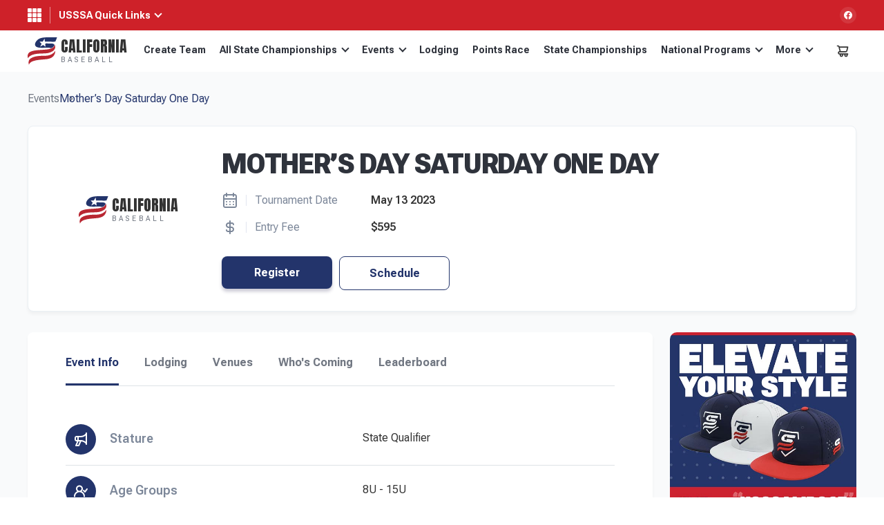

--- FILE ---
content_type: text/css
request_url: https://cabaseball.usssa.com/wp-content/themes/tournamentgear/includes/gamecenter/css/gamecenter.css?ver=1768245380
body_size: 15518
content:
.gamecenter-wrapper.section._big-pb {
    max-width: 100%;
    padding: 0;
    width: 100%;
}

.gamecenter-wrapper .gameceter-data.container._reverse {
    align-items: flex-start;
    display: flex;
    gap: 0;
    justify-content: space-between;
    max-width: 100%;
    padding: 0;
    width: 100%;
}

.gamecenter-wrapper .gameceter-data.container._reverse #sidebar-wrapper.division-filters {
    border: 1px solid #DCE0E8;
    border-radius: 12px;
    flex: 0 0 220px;
}

.gamecenter-wrapper .gameceter-data.container._reverse #sidebar-wrapper.division-filters #sidebar {
    background: none;
    border: none;
    border-radius: 0;
    box-shadow: none;
    display: block;
    min-width: 0;
    width: 100%;
}

.gamecenter-wrapper .gameceter-data.container._reverse #sidebar-wrapper.division-filters #sidebar.open {
    background-color: #fff;
}

.gamecenter-wrapper .gameceter-data.container._reverse #sidebar-wrapper.division-filters #sidebar .filter {
    display: block;
}

.gameceter-data .division-filters h2 {
    border-bottom: 1px solid #DCE0E8;
    font-size: 20px;
    font-weight: 700;
    line-height: 1.25;
    margin: 0;
    padding: 12px;
}

.gameceter-data .age-wrapper {
    border-bottom: 1px solid #DCE0E8;
    padding: 12px;
}

.gameceter-data .age-wrapper:last-child {
    border-bottom: none;
    padding-bottom: 20px;
}

.gameceter-data .age-wrapper .age-name {
    color: #566176;
    cursor: pointer;
    font-size: 16px;
    font-weight: 600;
    line-height: 1.25;
    padding-right: 20px;
    position: relative;
}

.gameceter-data .age-wrapper .age-name .arrow {
    border: solid black;
    border-width: 0 1px 1px 0;
    display: inline-block;
    padding: 3px;
    position: absolute;
    right: 2px;
    top: 3px;
    transform: rotate(45deg);
    -webkit-transform: rotate(45deg);
}

.gameceter-data .age-wrapper.age-wrapper--active .age-name .arrow {
    margin-top: 4px;
    transform: rotate(-135deg);
    -webkit-transform: rotate(-135deg);
}

.gameceter-data .age-wrapper ul.age-classess {
    display: none;
    margin: 0;
    padding-top: 8px;
}

.gameceter-data .age-wrapper.age-wrapper--active ul.age-classess {
    display: block;
}

.gameceter-data .age-wrapper ul.age-classess li.age-class-filter {
}

.gameceter-data .age-wrapper ul.age-classess li.age-class-filter:hover {
}

.gameceter-data ul.age-classess li.age-class-filter a {
    border-left: 2px solid #F5F7F9;
    display: block;
    font-size: 14px;
    font-weight: 600;
    line-height: 1.25;
    padding: 7px 12px;
}

.gameceter-data ul.age-classess li.age-class-filter.age-class-filter--active a, .gameceter-data ul.age-classess li.age-class-filter a:hover {
    border-color: #16284F;
}

.gameceter-data img.teamlogo {
    width: 45px;
}

@media (max-width: 1024px) {
    .gamecenter-wrapper .gameceter-data.container._reverse #sidebar-wrapper.division-filters {
        border: none;
        border-radius: 0;
    }
    .gamecenter-wrapper .gameceter-data.container._reverse #sidebar-wrapper.division-filters #sidebar .filter {
        display: block;
    }
    .gamecenter-wrapper .gameceter-data.container._reverse #sidebar-wrapper.division-filters #sidebar .filter h2 {
        border-bottom: 1px solid #E2E5F0;
        font-size: 24px;
        letter-spacing: -0.03em;
        line-height: 100%;
        margin: 0;
        padding: 20px;
        width: 100%;
    }
    .gameceter-data .age-wrapper {
        padding: 12px 20px;
    }
}

@media (max-width: 768px) {
    .gameceter-data {
        flex-direction: column;
    }
    .gameceter-data .division-filters {
        width: 100%;
    }
}

/**/

.section .container._reverse #sidebar-wrapper.division-filters + #content {
    flex: none;
    width: calc(100% - 245px);
}

.section .container._reverse #sidebar-wrapper.division-filters + #content .gamecenter-filter-data {
}

.gamecenter-division-wrapper {
}

.gamecenter-division-data {
}

.top-divison-filter {
}

.top-divison-filter ul {
    display: flex;
    gap: 5px;
    margin-bottom: 35px;
    overflow: auto;
}

.top-divison-filter ul li {
}

.top-divison-filter ul li .btn.tab-filters {
    background-color: #fff;
    border: 1px solid #CFD5E1;
    border-radius: 12px;
    color: #23346B;
    font-size: 12px;
    font-weight: 700;
    letter-spacing: 0.02em;
    line-height: 1.25;
    padding: 12px 14px;
    text-transform: uppercase;
}

.top-divison-filter ul li .btn.tab-filters:hover, .top-divison-filter ul li .btn.tab-filters.active {
    background-color: #23346B;
    border-color: #23346B;
    color: #fff;
}

@media (max-width: 1024px) {
    .section .container._reverse #sidebar-wrapper.division-filters + #content {
        width: 100%;
    }
    .section .container._reverse #sidebar-wrapper.division-filters + #content .headline-filter-block {
        margin-bottom: 15px;
    }
}

@media (max-width: 767px) {
    .top-divison-filter ul {
        flex-direction: row;
        justify-content: flex-start;
    }
}

/**/

.pools-standing {
}

.pools-standing .heading-data {
    font-size: 20px;
    font-weight: 700;
    line-height: 1.25;
    margin-bottom: 32px;
    padding-right: 270px;
}

.pools-standing .heading-data .heading-letter-name {
    display: none;
}

.pools-standing .standings-wrapper {
    margin-bottom: 30px;
    max-width: 100%;
    overflow: auto;
}

.pools-standing table.standings {
    margin: 0;
    min-width: 500px;
}

.pools-standing table.standings thead {
}

.pools-standing table.standings thead tr {
}

.pools-standing table.standings thead tr th {
    border-bottom: 1px solid var(--color-gray-light);
    color: #202328;
    font-size: 14px;
    line-height: 1.25;
    padding: 16px 8px;
    vertical-align: middle;
}

.pools-standing table.standings tbody {
}

.pools-standing table.standings tbody tr {
}

.pools-standing table.standings tbody tr td {
    font-size: 14px;
    font-weight: 400;
    line-height: 1.25;
    padding: 16px 8px;
}

.pools-standing table.standings .gamecenter-btn {
    border-radius: 12px;
    font-size: 14px;
    line-height: 1;
    padding: 12px 16px;
}

@media (max-width: 1200px) {
    .pools-standing .heading-data {
        padding: 0;
    }
}

@media (max-width: 1024px) {
    .pools-standing .standings-wrapper {
        display: none;
    }
}

/**/

.schedule-listing {
    border: 1px solid #DEE1E5;
    border-radius: 12px;
    margin-bottom: 16px;
    overflow: hidden;
}

.schedule-listing .venue-name {
    background-color: #23346B;
    color: #fff;
    display: flex;
    justify-content: space-between;
    padding: 12px;
}

.schedule-listing .venue-name span.venue-info {
    font-size: 15px;
    line-height: 1.25;
    overflow: hidden;
    text-overflow: ellipsis;
    text-transform: uppercase;
    white-space: nowrap;
    width: calc(100% - 200px);
}

.schedule-listing .venue-name span.date-time-info {
    display: block;
    font-size: 15px;
    line-height: 1.25;
}

.schedule-listing .versus-team {
    display: flex;
    justify-content: space-between;
    padding: 12px;
}

.schedule-listing .versus-team .verus {
    flex: 0 0 40px;
    font-size: 0;
    height: 40px;
    position: relative;
    width: 40px;
}

.schedule-listing .versus-team .verus::after {
    background-color: #fff;
    background-image: url(../../../images/icon-vs.svg);
    background-position: 50% 0;
    background-repeat: no-repeat;
    content: '';
    display: block;
    height: 40px;
    left: 0;
    position: absolute;
    top: 0;
    width: 40px;
}

.schedule-listing .versus-team .team-one, .schedule-listing .versus-team .team-two {
    align-items: center;
    display: flex;
    gap: 16px;
    position: relative;
    width: calc(50% - 30px);
}

.schedule-listing .versus-team .team-one {
    padding-right: 30px;
}

.schedule-listing .versus-team .team-two {
    padding-left: 30px;
    text-align: right;
}

.schedule-listing .versus-team .team-abbrv {
    background-color: #000;
    border-radius: 50%;
    color: #fff;
    font-size: 20px;
    line-height: 40px;
    padding: 3px;
    text-align: center;
    flex: 0 0 40px;
    font-size: 15px;
    font-weight: 700;
    height: 40px;
    padding: 0;
    width: 40px;
}

.schedule-listing .versus-team .score-records {
    font-size: 16px;
    font-weight: 700;
    line-height: 1;
    padding: 0;
    position: absolute;
}

.schedule-listing .versus-team .team-one .score-records {
    right: 0;
}

.schedule-listing .versus-team .team-two .score-records {
    left: 0;
}

.schedule-listing .versus-team .team-vs-name {
    flex: 1;
    font-size: 15px;
    font-weight: 600;
    line-height: 1.25;
}

.schedule-listing .versus-team .team-one .team-vs-name {
}

.schedule-listing .versus-team .team-two .team-vs-name {
}

@media (max-width: 1200px) {
    .schedule-listing .venue-name {
        flex-direction: column;
        gap: 8px;
    }
    .schedule-listing .versus-team {
        align-items: center;
        flex-direction: column;
    }
    .schedule-listing .versus-team .verus {
        display: flex;
        height: auto;
        justify-content: center;
        padding: 16px 0;
        width: 100%;
    }
    .schedule-listing .versus-team .verus::before {
        background-color: #DCE0E8;
        content: '';
        display: block;
        height: 1px;
        left: 0;
        position: absolute;
        top: 50%;
        width: 100%;
    }
    .schedule-listing .versus-team .verus::after {
        padding: 0 8px;
        position: relative;
        width: 56px;
    }
    .schedule-listing .versus-team .team-one, .schedule-listing .versus-team .team-two {
        width: 100%;
    }
    .schedule-listing .versus-team .team-one {
        padding: 0 30px 0 0;
    }
    .schedule-listing .versus-team .team-two {
        flex-direction: row-reverse;
        padding: 0 30px 0 0;
        text-align: left;
    }
    .schedule-listing .versus-team .team-two .score-records {
        left: inherit;
        right: 0;
    }
}

/* style for the css menu dropdown container */

.pool-listing {
    display: flex;
    justify-content: flex-end;
    margin-bottom: -35px;
}

.select-menu {
    position:relative;
    display:inline-block;
    z-index:2; 
    padding:0;
    margin:0;
    outline:0;
    text-align:left;
}

.select-menu:focus {
    pointer-events: none;
}

.select-menu .pool-badge {
    color: #566176;
    font-size: 12px;
    font-weight: 600;
    left: 13px;
    line-height: 1;
    position: absolute;
    top: 6px;
}

.select-menu span.menu-name {
    background-color: #fff;
    background-image: url("data:image/svg+xml,%3Csvg xmlns='http://www.w3.org/2000/svg' width='16' height='16' viewBox='0 0 16 16' fill='none'%3E%3Cpath d='M7.49471 11.7062C7.88533 12.0968 8.51971 12.0968 8.91033 11.7062L12.9103 7.7062C13.1978 7.4187 13.2822 6.99058 13.126 6.61558C12.9697 6.24058 12.6072 5.99683 12.201 5.99683L4.20096 5.99995C3.79783 5.99995 3.43221 6.2437 3.27596 6.6187C3.11971 6.9937 3.20721 7.42183 3.49158 7.70933L7.49158 11.7093L7.49471 11.7062Z' fill='%2323346B'/%3E%3C/svg%3E");
    background-position: calc(100% - 12px) 50%;
    background-repeat: no-repeat;
    border: 1px solid #DCE0E8;
    border-radius: 12px;
    color: #202328;
    cursor: pointer;
    font-size: 16px;
    line-height: 1;
    padding: 22px 12px 8px;
    display: block;
    width: 250px;
}

.select-menu .menu-dropdown {
    background-color: #fff;
    border: 1px solid #DCE0E8;
    border-radius: 12px;
    margin: 5px 0 0 0;
    opacity: 0;
    padding: 12px;
    pointer-events: auto;
    position: absolute;
    transition: visibility 1s;
    visibility: hidden;
    width: 100%;
    z-index: 1;
}

.select-menu:focus .menu-dropdown {
    opacity: 1;
    visibility: visible;
}

.select-menu .menu-dropdown a {
    background: transparent;
    color: var(--base-link-color);
    display: block;
    font-size: 14px;
    line-height: 1.25;
    outline: 0;
    padding: 5px 0;
    text-decoration: none;
}

.select-menu .menu-dropdown a.pool-filter-sel.team-indent {
    border-left: 1px solid #F5F7F9;
    padding-left: 10px;
}

.select-menu .menu-dropdown a.pool-filter-sel.team-indent:hover {
    border-color: #16284F;
}

@media (max-width: 1200px) {
    .pool-listing {
        justify-content: flex-start;
        margin-bottom: 25px;
    }
}

@media (max-width: 768px) {
    .pool-listing .select-menu {
        width: 100%;
    }
    .pool-listing .select-menu span.menu-name {
        width: 100%;
    }
}

/**/

.mobile-standings {
    display: none;
    gap: 16px;
    grid-template-columns: repeat(2, 1fr);
    margin-bottom: 32px;
}

.mobile-standing {
    border: 1px solid #CFD5E1;
    border-radius: 12px;
}

.mobile-standing__heading {
    align-items: center;
    display: flex;
    gap: 8px;
    padding: 16px;
}

.mobile-standing__logo {
    background-color: #999;
    border-radius: 50%;
    display: block;
    flex: 0 0 32px;
    height: 32px;
    width: 32px;
}

.mobile-standing__name {
    font-size: 16px;
    font-weight: 600;
    line-height: 1.25;
}

.mobile-standing__content {
    padding: 12px 16px 16px;
}

.mobile-standing__items {
    display: grid;
    gap: 8px;
    grid-template-columns: repeat(2, 1fr);
}

.mobile-standing__item {
}

.mobile-standing__item label {
    font-size: 14px;
    line-height: 1;
    margin: 0;
}

.mobile-standing__item span {
    color: #566176;
    display: block;
    font-size: 16px;
    line-height: 1.25;
    margin-top: 3px;
}

.mobile-standing__button {
    margin-top: 12px;
}

.mobile-standing__button a {
    border-color: #CFD5E1;
    border-radius: 12px;
    padding: 12px 16px;
    text-transform: uppercase;
    width: 100%;
}
.gamecenter-stat .pools-standing table.standings .gamecenter-btn {
    color: #fff;
}

@media (max-width: 1024px) {
    .mobile-standings {
        display: grid;
    }
}

@media (max-width: 600px) {
    .mobile-standings {
        gap: 8px;
        grid-template-columns: repeat(1, 1fr);
    }
    .mobile-standing {
    }
    .mobile-standing__heading {
        cursor: pointer;
        position: relative;
    }
    .mobile-standing__heading::after {
        background-image: url("data:image/svg+xml,%3Csvg xmlns='http://www.w3.org/2000/svg' width='20' height='21' viewBox='0 0 20 21' fill='none'%3E%3Cpath d='M9.44702 13.3971C9.75301 13.7031 10.2478 13.7031 10.5505 13.3971L13.9392 10.0117C14.2452 9.70573 14.2452 9.21094 13.9392 8.9082C13.6332 8.60547 13.1384 8.60221 12.8357 8.9082L10.0037 11.7402L7.17163 8.9082C6.86564 8.60221 6.37085 8.60221 6.06812 8.9082C5.76538 9.21419 5.76213 9.70898 6.06812 10.0117L9.44702 13.3971Z' fill='%2323346B'/%3E%3Cpath opacity='0.45' d='M10.0003 18.8332C7.79019 18.8332 5.67057 17.9552 4.10777 16.3924C2.54497 14.8296 1.66699 12.71 1.66699 10.4998C1.66699 8.2897 2.54497 6.17008 4.10777 4.60728C5.67057 3.04448 7.79019 2.1665 10.0003 2.1665C12.2105 2.1665 14.3301 3.04448 15.8929 4.60728C17.4557 6.17008 18.3337 8.2897 18.3337 10.4998C18.3337 12.71 17.4557 14.8296 15.8929 16.3924C14.3301 17.9552 12.2105 18.8332 10.0003 18.8332ZM13.9391 10.0116C14.2451 9.70557 14.2451 9.21078 13.9391 8.90804C13.6331 8.60531 13.1383 8.60205 12.8356 8.90804L10.0036 11.7401L7.17155 8.90804C6.86556 8.60205 6.37077 8.60205 6.06803 8.90804C5.7653 9.21403 5.76204 9.70882 6.06803 10.0116L9.44694 13.397C9.75293 13.703 10.2477 13.703 10.5505 13.397L13.9391 10.0116Z' fill='%2323346B'/%3E%3C/svg%3E");
        content: '';
        display: block;
        height: 20px;
        position: absolute;
        right: 16px;
        top: 22px;
        width: 20px;
    }
    .mobile-standing.mobile-standing--active .mobile-standing__heading::after {
        transform: rotate(180deg);
    }
    .mobile-standing__content {
        display: none;
    }
    .mobile-standing.mobile-standing--active .mobile-standing__content {
        display: block;
    }
}

--- FILE ---
content_type: text/javascript
request_url: https://cabaseball.usssa.com/wp-content/themes/tournamentgear/includes/gamecenter/js/gamecenter.js?ver=1768245380
body_size: 8487
content:
jQuery(function($) {
	// load more dugout Blog
    $(document).on('click', '.mobile-standing__heading', function(event) {
        $(this).parent().toggleClass('mobile-standing--active');
    });

    $(document).on('click', '.gameceter-data ul.age-classess li.age-class-filter a', function(event) {
        $('.gamecenter-wrapper .gameceter-data.container._reverse #sidebar-wrapper.division-filters #sidebar.open').removeClass('open');
        $('body').removeClass('filter-opened');
        
        var destination = $('#tab-gamecenter').offset().top;
        $("html, body").stop().animate({
			scrollTop: destination - 100
		}, 1000);
    });

    $(document).on('click', '.age-class-filter, .pool-default', function(event) {
      console.log('Filter::');
      var division_id = '';
      if($(this).hasClass('pool-default')){
        division_id = $('#div_ageclass_id').val();
      }else{
        division_id = $(this).data('division');
      }
      let p_type = '';
      if($(this).hasClass('game-stat-row')){
        p_type = 'stat';
      }
      // alreay in active
      if($(this).hasClass('active')){
        return false;
      }
      if($(this).hasClass('pool-default')){
        $('.tab-filters').removeClass('active');
        $('.pool-default').addClass('active');
      }
      $('#pool_selector_wrapper').show();
      $.ajax({
        url : ajax_object.ajax_url,
        type: 'POST',
        data: {
          action:'get_gamecenter_divison_data', 
          division_id:division_id,
          p_type:p_type
        },
        dataType: 'json',
        beforeSend: function(){
          $('#gamecenter_filter_data').html('<div class="signal-loading"></div>');
        },
      }).done(function(response){ //
        $('.signal-loading').remove();
		    $('#gamecenter_filter_data').html(response.gamecenter);
        $('#pools_id').html(response.pools_data);
        $('#div_ageclass_id').val(division_id);
        
      }).fail(function(jqXHR, textStatus) {
        $('.signal-loading').remove();
        $('#gamecenter_filter_data').html(textStatus);
        console.log( "Request failed: " + textStatus );
      });
  });
  $(".age-wrapper").on('click', function(event) {
      console.log('show filter');
      $('ul.age-classess').hide();
      $(this).find('ul:first').show();
  });

  // on pool selector filter the result
  $(document).on('click', '.pool-filter-sel', function(event) {
     let pool_letter = $(this).data('pool');
     console.log('Pool:'+pool_letter);
     let opt_val = $(this).data('divid');
     console.log('VAL:'+opt_val);

    // apply filtrs
    if( 'all' == opt_val ){
      $('.heading-letter-name').hide();
      $('.letter-info').show();
      $('.team-pools').show();
      $('.schedule-listing').show();
      $('.heading-data').show();
      $('table.standings').show();
      $('.pool-badge').html('All');
    }else{
       if(isNumeric(opt_val)){
          console.log('Number');
          $('.letter-info').hide();
          $('table.standings').hide();
          $('table.standings.pool-'+pool_letter).show();
          $('.team-pools').hide();
          $('.team_'+opt_val).show();
          $('#standing_team_list_'+pool_letter).show().html(':Team Id - '+opt_val);
          $('#schedule_team_list_'+pool_letter).show().html(':Team Id - '+opt_val);

          $('.pool-badge').html('Team ID - '+opt_val);

          $('.schedule-listing').hide();
          $('.schedule-team-'+opt_val).show();
          $('.heading-data').hide();
          $('#heading_standing_'+pool_letter).show();
          $('#heading_schedule_'+pool_letter).show();
       }else{
          console.log('Not Number');
          $('.letter-info').hide();
          $('.heading-data').hide();
          $('.schedule-listing').hide();
          $('#heading_standing_'+pool_letter).show();
          $('#heading_schedule_'+pool_letter).show();
          $('#standing_team_list_'+pool_letter).show().html(pool_letter);
          $('#schedule_team_list_'+pool_letter).show().html(pool_letter);
          $('.pool-badge').html(pool_letter);
          $('table.standings').hide();
          $('table.standings.pool-'+pool_letter).show();
          $('.schedule-listing').hide();
          $('.schedule-pool-'+pool_letter).show();
          $('.tr-pool-'+pool_letter).show();
          
       }
    }
  });
   $(document).on('click', '.results-filter', function(event) {
    let filter_name = $(this).data('filter');

    if( 'results' != filter_name){
      return false;
    }
    $('#pool_selector_wrapper').hide();
    $('.tab-filters').removeClass('active');
    $('.results-filter').addClass('active');

    let divis_id = $('#div_ageclass_id').val();
    $.ajax({
        url : ajax_object.ajax_url,
        type: 'POST',
        data: {
          action:'get_divison_results_data', 
          divis_id:divis_id
        },
        dataType: 'json',
        beforeSend: function(){
          $('#api_data_wrapper').html('<div class="signal-loading"></div>');
        },
      }).done(function(response){ //
        $('.signal-loading').remove();
        $('#api_data_wrapper').html(response.results);
        
      }).fail(function(jqXHR, textStatus) {
        $('.signal-loading').remove();
        $('#api_data_wrapper').html(textStatus);
        console.log( "Request failed: " + textStatus );
      });
   });
   $(document).on('click', '.bracket-schedule', function(event) {
      let filter_name = $(this).data('filter');
      $('#pool_selector_wrapper').hide();
      $('.tab-filters').removeClass('active');
      $('.bracket-schedule').addClass('active');

      let divis_id = $('#div_ageclass_id').val();
      let event_id = $('#event_id_gamecenter').val();
      $.ajax({
          url : ajax_object.ajax_url,
          type: 'POST',
          data: {
            action:'get_divison_bracket_schedule', 
            divis_id:divis_id,
            event_id:event_id
          },
          dataType: 'json',
          beforeSend: function(){
            $('#api_data_wrapper').html('<div class="signal-loading"></div>');
          },
        }).done(function(response){ //
          $('.signal-loading').remove();
          $('#api_data_wrapper').html(response.results);
          
        }).fail(function(jqXHR, textStatus) {
          $('.signal-loading').remove();
          $('#api_data_wrapper').html(textStatus);
          console.log( "Request failed: " + textStatus );
        });
   });

   $(document).on('click', '.bracket-filter', function(event) {
      let filter_name = $(this).data('filter');
      $('#pool_selector_wrapper').hide();
      $('.tab-filters').removeClass('active');
      $('.bracket-filter').addClass('active');

      let divis_id = $('#div_ageclass_id').val();
      $.ajax({
          url : ajax_object.ajax_url,
          type: 'POST',
          data: {
            action:'get_divison_bracket_frame', 
            divis_id:divis_id,
          },
          dataType: 'json',
          beforeSend: function(){
            $('#api_data_wrapper').html('<div class="signal-loading"></div>');
          },
        }).done(function(response){ //
          $('.signal-loading').remove();
          $('#api_data_wrapper').html(response.results);
          
        }).fail(function(jqXHR, textStatus) {
          $('.signal-loading').remove();
          $('#api_data_wrapper').html(textStatus);
          console.log( "Request failed: " + textStatus );
        });
   });

   $(document).on('click', '.report-filter', function(event) {
      let filter_name = $(this).data('filter');
      $('#pool_selector_wrapper').hide();
      $('.tab-filters').removeClass('active');
      $(this).addClass('active');

      let divis_id = $('#div_ageclass_id').val();
      $.ajax({
          url : ajax_object.ajax_url,
          type: 'POST',
          data: {
            action:'get_divison_pitching_report', 
            divis_id:divis_id,
          },
          dataType: 'json',
          beforeSend: function(){
            $('#api_data_wrapper').html('<div class="signal-loading"></div>');
          },
        }).done(function(response){ //
          $('.signal-loading').remove();
          $('#api_data_wrapper').html(response.results);
          
        }).fail(function(jqXHR, textStatus) {
          $('.signal-loading').remove();
          $('#api_data_wrapper').html(textStatus);
          console.log( "Request failed: " + textStatus );
        });
   });

  function isNumeric(value) {
    return /^\d+$/.test(value);
  }
  
});

--- FILE ---
content_type: image/svg+xml
request_url: https://cabaseball.usssa.com/wp-content/themes/tournamentgear/images/icon-age.svg
body_size: 1440
content:
<svg width="24" height="24" viewBox="0 0 24 24" fill="none" xmlns="http://www.w3.org/2000/svg">
<path d="M13.3 12.22C13.8336 11.7581 14.2616 11.1869 14.5549 10.545C14.8482 9.90316 15 9.20571 15 8.5C15 7.17392 14.4732 5.90215 13.5355 4.96447C12.5979 4.02678 11.3261 3.5 10 3.5C8.67392 3.5 7.40215 4.02678 6.46447 4.96447C5.52678 5.90215 5 7.17392 5 8.5C4.99999 9.20571 5.1518 9.90316 5.44513 10.545C5.73845 11.1869 6.16642 11.7581 6.7 12.22C5.30014 12.8539 4.11247 13.8775 3.27898 15.1685C2.4455 16.4596 2.00147 17.9633 2 19.5C2 19.7652 2.10536 20.0196 2.29289 20.2071C2.48043 20.3946 2.73478 20.5 3 20.5C3.26522 20.5 3.51957 20.3946 3.70711 20.2071C3.89464 20.0196 4 19.7652 4 19.5C4 17.9087 4.63214 16.3826 5.75736 15.2574C6.88258 14.1321 8.4087 13.5 10 13.5C11.5913 13.5 13.1174 14.1321 14.2426 15.2574C15.3679 16.3826 16 17.9087 16 19.5C16 19.7652 16.1054 20.0196 16.2929 20.2071C16.4804 20.3946 16.7348 20.5 17 20.5C17.2652 20.5 17.5196 20.3946 17.7071 20.2071C17.8946 20.0196 18 19.7652 18 19.5C17.9985 17.9633 17.5545 16.4596 16.721 15.1685C15.8875 13.8775 14.6999 12.8539 13.3 12.22ZM10 11.5C9.40666 11.5 8.82664 11.3241 8.33329 10.9944C7.83994 10.6648 7.45542 10.1962 7.22836 9.64805C7.0013 9.09987 6.94189 8.49667 7.05764 7.91473C7.1734 7.33279 7.45912 6.79824 7.87868 6.37868C8.29824 5.95912 8.83279 5.6734 9.41473 5.55764C9.99667 5.44189 10.5999 5.5013 11.1481 5.72836C11.6962 5.95542 12.1648 6.33994 12.4944 6.83329C12.8241 7.32664 13 7.90666 13 8.5C13 9.29565 12.6839 10.0587 12.1213 10.6213C11.5587 11.1839 10.7956 11.5 10 11.5Z" fill="white"/>
<path d="M16 10.9944L18 13L21 9" stroke="white" stroke-width="2" stroke-linecap="round" stroke-linejoin="round"/>
</svg>


--- FILE ---
content_type: image/svg+xml
request_url: https://cabaseball.usssa.com/wp-content/themes/tournamentgear/images/logo-easton-rawlings.svg
body_size: 16383
content:
<svg width="156" height="55" viewBox="0 0 156 55" fill="none" xmlns="http://www.w3.org/2000/svg">
<g clip-path="url(#clip0_495_2791)">
<path d="M130.386 32.0049C130.723 31.9903 131.04 31.842 131.268 31.5925C131.497 31.343 131.617 31.0126 131.604 30.6738C131.617 30.5049 131.596 30.3349 131.541 30.1747C131.486 30.0144 131.399 29.8674 131.284 29.7428C131.17 29.6182 131.031 29.5188 130.877 29.4508C130.722 29.3828 130.556 29.3477 130.387 29.3477C130.219 29.3477 130.052 29.3828 129.897 29.4508C129.743 29.5188 129.604 29.6182 129.49 29.7428C129.376 29.8674 129.288 30.0144 129.233 30.1747C129.178 30.3349 129.157 30.5049 129.17 30.6738C129.163 30.8407 129.188 31.0076 129.244 31.1648C129.3 31.3221 129.387 31.4666 129.499 31.5902C129.61 31.7138 129.745 31.814 129.896 31.8852C130.046 31.9563 130.209 31.997 130.375 32.0049H130.386Z" fill="black"/>
<path d="M108.312 36.4586C108.654 36.39 109.003 36.3543 109.352 36.3521C109.617 36.3521 109.855 36.5651 109.855 37.0283C109.855 37.4915 108.886 40.3532 108.672 41.2557C108.457 42.1581 108.312 42.994 108.886 43.0233C109.641 43.0633 110.475 41.7988 110.859 40.9629C111.243 40.127 112.368 36.424 112.447 36.0965C113.137 35.904 113.85 35.8143 114.566 35.8303C114.531 36.1551 113.419 39.6105 113.273 40.2334C113.128 40.8564 112.702 42.1368 113.093 42.2114C113.742 42.3365 114.195 41.5512 114.566 40.8803C114.918 40.2681 116.154 36.0539 116.292 35.5561C116.899 35.3367 117.549 35.262 118.19 35.3378C118.05 35.8703 117.044 39.6265 116.827 40.4624C116.61 41.2983 116.827 41.9718 117.356 42.0117C117.886 42.0517 118.362 41.4527 118.757 40.4145C119.252 39.1287 119.188 37.6432 119.151 37.0602C119.13 36.6982 119.151 35.5615 119.472 35.0423C120.025 34.1612 120.753 34.3209 120.91 34.9705C121.113 35.8277 120.801 37.2785 120.692 37.6326C120.639 37.8056 121.675 37.8988 121.733 37.558C122.615 33.123 124.677 28.7358 125.36 27.9745C125.84 27.442 126.584 26.6008 127.743 27.2158C128.951 27.86 129.178 29.1272 128.747 30.5354C127.772 33.7299 125.35 37.3158 124.227 38.1517C123.698 38.551 123.433 38.9503 123.361 39.4055C123.29 39.8608 123.764 40.8617 124.119 40.9229C124.979 41.0827 126.2 40.1669 126.56 39.126C126.901 38.1304 128.066 34.1772 128.283 34.0334C128.858 33.6527 130.073 33.6793 130.039 34.0334C130.004 34.3875 128.927 38.2928 128.784 38.945C128.67 39.4455 128.532 39.8448 128.784 39.8767C129.035 39.9087 129.253 39.8767 129.538 39.3709C130.158 38.2821 132.16 34.5419 132.451 34.1399C132.742 33.7379 133.51 32.737 134.32 32.8434C135.131 32.9499 135.144 33.6048 135.432 34.1399C136.433 32.7742 137.302 32.2338 137.979 32.303C138.485 32.3563 139.163 32.5693 139.346 33.3519C139.528 34.1346 138.84 36.4932 138.485 37.4303C138.13 38.3673 138.268 39.0275 138.628 38.9849C138.988 38.9423 139.526 37.9014 139.669 37.4303C139.812 36.9591 140.5 35.1595 140.744 34.5765C141.956 31.6881 144.368 31.382 144.909 31.3979C145.413 31.4687 145.887 31.683 146.275 32.0155C146.312 31.9064 146.593 31.3713 146.63 31.2622C147.207 31.2249 148.425 31.2622 148.425 31.2622C147.826 32.8594 146.86 36.3521 146.86 37.1188C148.369 35.7478 150.736 30.373 150.773 30.2266C150.81 30.0802 150.969 29.5584 151.276 29.6489C151.716 29.782 152.463 29.9391 152.568 30.4476C152.674 30.956 153.024 35.5721 153.069 36.3042C153.103 36.8792 153.482 36.5704 153.789 36.1977C154.438 35.3831 154.938 34.6004 155.298 34.1692C155.762 34.2064 156.093 34.7868 155.976 34.8959C154.432 38.6495 151.456 39.6877 150.021 39.4747C148.917 39.3124 148.224 38.5457 147.863 38.2528C146.897 39.0515 145.965 39.906 145.568 40.662C145.388 42.9781 144.157 45.8265 143.847 46.4814C142.391 49.5588 141.199 49.9794 139.719 49.226C138.371 48.5259 138.692 46.6411 140.145 44.4342C141.048 43.0279 142.192 41.7939 143.524 40.7898C143.678 40.4792 143.797 40.1525 143.879 39.8155C143.586 40.0592 143.248 40.2418 142.884 40.3524C142.52 40.463 142.138 40.4995 141.76 40.4597C140.794 40.3799 140.397 39.6984 140.217 38.9104C139.422 40.4597 138.496 40.9229 137.569 40.9629C136.642 41.0028 136.065 40.2468 136.065 38.9104C136.065 37.574 136.963 35.0477 137.042 34.6111C136.282 34.4673 135.885 35.4097 135.639 35.8064C134.932 36.9324 133.987 40.5982 133.735 40.9229C133.309 41.1891 132.411 41.1891 131.834 40.8857C131.908 39.6584 133.343 35.6972 133.523 35.0477C133.2 35.4071 131.236 38.953 130.362 40.3719C129.568 41.679 128.675 42.0437 127.886 42.0011C127.238 41.9691 126.883 41.2025 126.703 40.8537C125.448 42.837 123.758 42.8024 123.327 42.6533C121.685 42.1022 121.574 39.8687 121.574 39.1926C121.162 39.2994 120.731 39.3121 120.314 39.2298C118.842 43.9284 117.801 43.7554 116.872 43.8539C116.511 43.8931 116.147 43.8122 115.836 43.6237C115.525 43.4353 115.285 43.1496 115.151 42.8104C114.791 43.42 113.859 44.2878 112.818 44.3251C111.777 44.3624 111.364 43.6729 110.965 43.2017C109.924 44.8975 108.883 44.972 108.237 44.972C107.591 44.972 107.2 44.6818 106.593 44.0722C105.193 46.2019 102.682 46.0901 102.039 44.1467C101.396 42.2034 102.439 40.103 102.886 39.2298C104.684 35.7851 107.237 36.4932 107.703 37.1401C107.754 36.9914 107.834 36.8545 107.939 36.7374C108.043 36.6204 108.17 36.5256 108.312 36.4586V36.4586ZM127.261 30.4981C127.706 29.2869 127.137 29.002 126.87 29.3454C126.075 30.3437 124.569 34.6484 124.251 36.022C125.18 35.3724 126.867 31.5843 127.261 30.4981ZM144.599 33.2454C143.953 33.0271 143.01 34.2863 142.52 35.4417C141.991 36.6396 141.461 38.2768 142.195 38.4392C143.164 38.6575 144.014 37.0709 144.384 36.2057C144.779 35.266 145.351 33.4983 144.599 33.2454V33.2454ZM149.156 36.022C149.005 36.2127 148.926 36.4505 148.933 36.6938C148.939 36.9371 149.03 37.1704 149.19 37.3531C149.661 37.8588 150.093 37.9653 150.376 37.7151C151.393 36.818 150.951 33.855 150.628 33.312C150.593 33.6793 149.487 35.5774 149.156 36.022V36.022ZM143.018 43.4892C142.269 44.1467 140.977 46.0555 140.76 46.6837C140.542 47.312 140.339 47.9136 140.688 48.0547C141.218 48.2677 141.546 47.7619 141.872 47.0751C142.372 45.9213 142.756 44.72 143.018 43.4892ZM106.659 38.3673C106.13 38.1996 105.118 38.7693 104.47 40.5769C103.787 42.4776 103.858 43.5291 104.435 43.6729C105.013 43.8166 106.04 42.8743 106.585 41.0827C107.046 39.5786 107.343 38.5856 106.659 38.3673Z" fill="black"/>
<path d="M148.327 40.4043C148.47 40.5526 148.551 40.7511 148.552 40.958C148.555 41.0617 148.536 41.1649 148.497 41.2611C148.459 41.3572 148.401 41.4444 148.327 41.517C148.255 41.5897 148.169 41.6473 148.074 41.6866C147.98 41.7259 147.878 41.7461 147.776 41.746C147.675 41.7456 147.576 41.7253 147.482 41.6862C147.389 41.6471 147.305 41.5899 147.234 41.518C147.163 41.446 147.107 41.3607 147.068 41.2669C147.03 41.1732 147.011 41.0727 147.011 40.9713V40.9474C147.01 40.7428 147.089 40.546 147.231 40.3999C147.373 40.2537 147.567 40.1702 147.771 40.1674V40.1674C147.98 40.1697 148.18 40.2548 148.327 40.4043V40.4043ZM148.414 40.3324C148.334 40.2439 148.235 40.1742 148.125 40.1283C148.014 40.0823 147.895 40.0611 147.776 40.0662C147.658 40.061 147.541 40.0822 147.433 40.1282C147.324 40.1743 147.227 40.244 147.149 40.3324C147.064 40.4125 146.996 40.5095 146.951 40.6172C146.905 40.7249 146.882 40.841 146.884 40.958C146.884 41.2026 146.979 41.4376 147.149 41.6129C147.231 41.6969 147.329 41.7638 147.437 41.8095C147.545 41.8552 147.661 41.8788 147.779 41.8791C147.899 41.8805 148.019 41.8577 148.131 41.8118C148.242 41.766 148.344 41.6982 148.429 41.6123C148.514 41.5265 148.581 41.4244 148.626 41.312C148.672 41.1996 148.694 41.0792 148.692 40.958C148.695 40.8408 148.672 40.7245 148.627 40.6166C148.581 40.5088 148.513 40.4119 148.427 40.3324H148.414ZM147.911 40.9127C147.858 40.9313 147.803 40.9394 147.747 40.9367H147.593V40.5906H147.739C147.81 40.5879 147.88 40.596 147.948 40.6146C147.991 40.6332 148.012 40.6865 148.012 40.769C148.015 40.8011 148.006 40.8331 147.988 40.8594C147.969 40.8858 147.942 40.9047 147.911 40.9127V40.9127ZM147.419 41.4452H147.593V41.0698H147.728C147.794 41.065 147.859 41.0769 147.919 41.1044C147.98 41.1257 148.012 41.2056 148.012 41.3307V41.4292H148.176C148.173 41.4115 148.173 41.3936 148.176 41.3759V41.2349C148.177 41.208 148.172 41.1812 148.163 41.156C148.153 41.1309 148.139 41.1079 148.12 41.0884C148.101 41.0597 148.076 41.0353 148.047 41.0169C148.018 40.9986 147.985 40.9867 147.951 40.982C148.002 40.9768 148.052 40.9585 148.094 40.9287C148.127 40.91 148.153 40.8822 148.17 40.8487C148.188 40.8152 148.195 40.7773 148.192 40.7397C148.198 40.687 148.187 40.6336 148.159 40.5885C148.131 40.5435 148.088 40.5094 148.038 40.4921C147.954 40.4608 147.864 40.4463 147.773 40.4495H147.432L147.419 41.4452Z" fill="black"/>
<path d="M135.88 41.7239C132.236 42.9303 128.529 43.9363 124.775 44.7374L124.307 44.6682C120.886 44.2422 116.877 44.607 114.155 45.7197C113.564 45.963 112.992 46.2495 112.442 46.5769C111.264 46.6701 110.247 46.734 109.411 46.7792C104.87 47.0188 101.671 46.0179 100.906 45.1021C100.361 44.4499 99.7093 42.2057 99.5054 41.4311C99.4334 41.2064 99.3092 41.0022 99.1429 40.8355C98.9767 40.6688 98.7732 40.5444 98.5495 40.4727C101.298 40.1 102.887 38.4149 103.429 36.7617C103.959 35.1911 103.93 32.9097 101.841 31.3577C99.6404 29.7178 95.825 31.0435 94.7236 31.6239C89.3831 34.4138 87.4211 41.7106 87.0848 44.1704C86.7036 46.4332 87.5906 49.7608 89.9338 50.1441C92.2771 50.5275 93.3547 48.9329 94.0007 47.4448C94.6786 45.9007 95.8224 41.7692 96.1533 40.8161C96.6326 40.8161 96.7782 41.2421 96.9688 41.4843C97.6493 42.3442 97.7261 46.5263 99.8814 47.9293C101.92 49.2603 106.675 49.1778 107.774 49.1831C108.502 49.1831 109.257 49.1671 110.033 49.1219C109.945 49.3692 109.906 49.6315 109.919 49.8939C109.879 50.9268 110.448 51.9198 111.616 52.7743C112.848 53.6094 114.231 54.1953 115.686 54.4993C118.42 55.0773 121.236 55.1539 123.997 54.7256C128.36 54.0814 131.675 52.0422 131.961 49.9551C132.276 48.3845 130.902 46.7606 128.345 45.6958C128.236 45.6478 128.119 45.5999 128.003 45.5547C130.699 44.7508 133.345 43.7872 135.928 42.6689C136.126 42.3788 136.116 41.7692 135.88 41.7239ZM96.9212 38.934C96.9688 38.4468 97.5911 36.6686 97.8797 36.0962C98.1517 35.5272 98.5386 35.0214 99.0155 34.6108C98.6502 34.262 97.0615 34.5389 95.5576 36.8496C95.1657 37.4512 94.7209 38.3191 93.8101 41.2048C92.8834 44.1624 91.9567 48.6081 90.556 48.5708C89.2639 48.5336 88.9303 46.2149 89.9338 42.7062C90.9373 39.1976 92.518 36.2639 93.1879 35.3002C94.0166 34.105 96.2963 31.6265 98.8329 31.773C101.369 31.9194 101.232 34.7705 100.752 36.1202C100.374 37.1477 99.794 39.0352 96.9212 38.934ZM130.251 47.6418C131.464 48.8823 131.31 50.5993 129.822 51.8505C127.982 53.5569 124.01 54.6351 119.98 54.526C117.02 54.4594 114.264 53.8152 112.665 52.6625C111.982 52.2444 111.425 51.6483 111.052 50.9374C110.335 49.4121 111.317 47.6604 113.745 46.4624C115.334 45.6159 117.788 45.0222 120.187 44.9264C124.733 44.6735 128.599 45.8608 130.251 47.6418Z" fill="black"/>
<path d="M113.716 48.9625L113.981 48.675C114.502 48.1665 115.079 47.7199 115.702 47.344V47.344C116.641 46.7668 117.648 46.3081 118.699 45.9783C120.629 45.4033 123.396 45.1797 125.207 45.8212C125.596 45.9492 125.956 46.1537 126.266 46.4229C126.83 46.9819 126.557 47.6607 125.737 48.1692C124.831 48.6777 123.6 48.9492 122.199 49.0184C122.075 49.0397 121.95 48.9918 121.858 49.0184C121.953 49.0404 122.049 49.0573 122.146 49.069C122.263 49.1009 122.377 49.141 122.488 49.1888H122.506C123.396 49.5455 123.441 50.1445 123.926 50.5997C124.609 51.1321 126.179 51.1614 127.137 51.5314C127.36 51.6566 127.293 51.7977 127.137 51.9308C127.05 52.0221 126.937 52.0851 126.814 52.1118C125.94 52.2023 125.226 52.0399 124.431 51.9308C123.425 51.7551 122.4 51.4889 122.104 50.9857C121.768 50.5039 121.704 50.0114 121.31 49.5429C121.098 49.3586 120.829 49.2549 120.55 49.25C120.441 49.25 120.285 49.25 120.248 49.3033C119.453 50.3921 118.985 51.5847 117.224 52.4472C116.949 52.5711 116.663 52.6665 116.369 52.7321V52.7321C115.57 52.883 114.745 52.8074 113.986 52.5138C112.786 51.9414 112.792 51.1055 112.98 50.2882C113.12 49.7951 113.372 49.3413 113.716 48.9625V48.9625ZM114.741 51.8482L114.775 51.9015C114.856 52.0113 114.96 52.1021 115.079 52.1677C115.294 52.2772 115.537 52.3189 115.776 52.2875C116.245 52.2351 116.676 52 116.975 51.6326C117.661 50.6503 118.159 49.5535 118.9 48.5845C119.088 48.3694 119.292 48.1684 119.509 47.9829C120.292 47.3632 121.24 46.9924 122.234 46.918C122.326 46.918 122.395 46.8781 122.467 46.918C122.146 47.0295 121.844 47.1874 121.569 47.3866C121.224 47.7282 120.954 48.1379 120.775 48.5898C121.863 48.5659 122.93 48.478 123.653 48.0787C124.503 47.6102 124.903 46.9553 124.346 46.4415C124.141 46.2534 123.888 46.1255 123.616 46.0715C122.069 45.8053 120.542 46.2046 119.379 46.6358C119.115 46.7476 118.683 46.9473 118.368 47.0937C117.164 47.7678 116.126 48.7059 115.331 49.8384C115.013 50.2662 114.78 50.7516 114.645 51.2679V51.3211C114.63 51.5022 114.663 51.6841 114.741 51.8482V51.8482Z" fill="black"/>
</g>
<path d="M20 25H75.5L66 40L103 3L93.5 19H149.5" stroke="black" stroke-linecap="round" stroke-linejoin="round"/>
<path fill-rule="evenodd" clip-rule="evenodd" d="M42.7514 6.22134C41.6213 6.57049 41.116 6.98772 40.6786 7.93266C39.9378 9.53398 40.088 9.64414 43.69 10.1379C46.2521 10.489 46.138 10.4409 45.8165 11.0351L45.5513 11.5254H43.8524H42.1535L42.2601 11.1192L42.3669 10.713H40.9307C39.5568 10.713 39.4861 10.7309 39.2974 11.1269C39.0742 11.5951 39.0446 12.1698 39.2301 12.4352C39.5575 12.9038 40.1817 12.9877 43.3442 12.9877C47.5589 12.9877 48.0923 12.8029 48.9053 11.0615C49.5985 9.57655 49.409 9.44186 45.9233 8.9434C44.6738 8.76468 43.6198 8.58807 43.581 8.55087C43.5423 8.51382 43.5872 8.29059 43.681 8.05484C43.8503 7.62933 43.8649 7.62608 45.6249 7.62608C47.3144 7.62608 47.394 7.64135 47.3093 7.95102C47.2255 8.25712 47.304 8.27596 48.6579 8.27596C50.0334 8.27596 50.1039 8.25809 50.2926 7.86215C50.6195 7.17652 50.5334 6.68601 50.0305 6.37065C49.6398 6.12565 49.1122 6.07723 46.503 6.04636C44.3566 6.02118 43.2296 6.07366 42.7514 6.22134ZM64.4681 6.24003C63.4984 6.52939 62.958 6.88537 62.6646 7.42753C62.0114 8.63454 60.7009 12.0135 60.7951 12.2479C61.0516 12.8869 61.7049 12.9877 65.5921 12.9877H69.3212L70.2331 12.5331L71.145 12.0786L72.2141 9.6097C73.4021 6.86636 73.4087 6.66343 72.3268 6.23125C71.5425 5.91817 65.5243 5.92483 64.4681 6.24003ZM19.8334 6.28568C19.6976 6.50177 17 12.7896 17 12.8903C17 12.9439 19.0113 12.9877 21.4696 12.9877H25.9393L26.69 12.2565L27.4407 11.5254H24.0904C22.2477 11.5254 20.74 11.4757 20.74 11.4151C20.74 11.3545 20.8318 11.062 20.9442 10.7652L21.1483 10.2256H23.4575H25.7667L26.0501 9.4945L26.3337 8.76338H24.1318C22.8497 8.76338 21.93 8.69872 21.93 8.60854C21.93 8.52341 22.0187 8.26752 22.1274 8.03989L22.3246 7.62608H25.44H28.5554L28.8128 7.0376C28.9542 6.71396 29.07 6.38495 29.07 6.30648C29.07 6.13344 19.942 6.11297 19.8334 6.28568ZM30.43 9.572L26.775 12.975L28.398 12.9813L30.021 12.9877L30.685 12.3378L31.349 11.6879H33.2675H35.1859L35.2947 12.3378L35.4035 12.9877H36.9968C38.1616 12.9877 38.5881 12.9331 38.5834 12.7846C38.5796 12.6729 38.2534 11.1558 37.8582 9.41327L37.1399 6.24506L35.6125 6.20704L34.085 6.16919L30.43 9.572ZM51.4435 6.81697C51.2931 7.17619 51.17 7.5052 51.17 7.54809C51.17 7.59098 51.9733 7.62608 52.955 7.62608C53.9368 7.62608 54.74 7.68847 54.74 7.7645C54.74 7.8407 54.389 8.69985 53.9597 9.67355C53.5306 10.6474 53.0334 11.7941 52.8547 12.2221L52.53 12.9998L54.076 12.9532L55.622 12.9064L56.754 10.3069L57.8859 7.70731L59.7817 7.66149L61.6774 7.61568L61.9487 6.96774C62.0979 6.61128 62.22 6.28471 62.22 6.24181C62.22 6.19892 59.8568 6.16383 56.9685 6.16383H51.7169L51.4435 6.81697ZM73.6083 9.04771C72.9241 10.6339 72.2597 12.172 72.132 12.4658L71.9 13L73.4539 12.9532L75.0079 12.9064L75.8681 10.9238C76.3414 9.83342 76.7885 8.97671 76.8618 9.01992C76.9352 9.0633 77.4697 9.9764 78.0499 11.0489L79.1046 12.9992L80.6466 12.9527L82.1889 12.9064L83.5944 9.66932C84.3674 7.88879 85 6.37179 85 6.29803C85 6.22427 84.3263 6.16383 83.5026 6.16383H82.0055L81.182 8.11349C80.7291 9.18581 80.3128 10.0625 80.2568 10.0617C80.2009 10.061 79.6334 9.1837 78.9959 8.11203L77.8369 6.16383H76.3448H74.8527L73.6083 9.04771ZM69.7804 7.7814C69.8357 7.86686 69.5506 8.68929 69.1468 9.60921L68.4129 11.2817L66.2516 11.3272C65.0627 11.3522 64.0898 11.3157 64.0897 11.246C64.089 10.9842 65.5207 7.86475 65.6941 7.75037C65.9632 7.57295 69.6636 7.60089 69.7804 7.7814ZM35.1359 10.3314C35.0951 10.3706 34.469 10.381 33.7447 10.3546L32.4278 10.3069L33.5964 9.10116L34.765 7.89529L34.9877 9.07793C35.1101 9.7283 35.1769 10.2924 35.1359 10.3314Z" fill="black"/>
<path fill-rule="evenodd" clip-rule="evenodd" d="M2.5 6L1.5 7L17.5 5L21 0L2.5 6ZM1 8L0 10L14.5 18V13.5L3.5 9.5L13 10.5L14.5 8H1Z" fill="black"/>
<defs>
<clipPath id="clip0_495_2791">
<rect width="69" height="28" fill="white" transform="translate(87 27)"/>
</clipPath>
</defs>
</svg>


--- FILE ---
content_type: text/javascript
request_url: https://cabaseball.usssa.com/wp-content/themes/tournamentgear/includes/js/leaderboard-handler.js?ver=1754501485
body_size: 27336
content:
/**
 * Fully Optimized USSSA Leaderboard Handler - Pre-generated ALL Content
 * @package USSSA
 * @version 5.5.0
 *
 * True Optimizations:
 * - Generate ALL tabs content once on load (no regeneration on tab switch)
 * - Use show/hide for both tab switching AND filtering
 * - Zero HTML regeneration after initial load
 */

(function ($) {
  "use strict";

  window.USSSA_Leaderboard = (function () {
    // Common state variables
    let apiData = null;
    let currentEventType = null;
    let currentTab = "pitching";
    let isLoading = false;
    let sportSlug = "fastpitch";
    let tabFilters = {}; // Store filters per tab
    let availableTabs = []; // Store available tabs
    let isContentGenerated = false; // Flag to ensure content is only generated once

    const config = {
      itemsPerPage: 5,
      categoryLabels: {
        batting: "Batting",
        pitching: "Pitching",
        speedAgility: "Speed/Agility",
        throwing: "Throwing",
        performance: "Performance",
      },
    };

    /**
     * Initialize the unified leaderboard handler
     */
    function init() {
      bindEvents();
    }

    /**
     * Bind all events for both team and individual handlers
     */
    function bindEvents() {
      $(document).on(
        "click.usssa-leaderboard",
        "#leader_board_tab",
        function () {
          handleLoadData($(this));
        }
      );

      $(document).on(
        "change.usssa-leaderboard",
        ".tab-filter-dropdown",
        handleTabFilter
      );
      $(document).on(
        "click.usssa-leaderboard",
        ".tab-leader-click",
        handleTabClick
      );
      $(document).on(
        "change.usssa-leaderboard",
        ".mobile-tab-select",
        handleMobileTabChange
      );
      $(document).on(
        "click.usssa-leaderboard",
        ".view-all-leader",
        handleViewAll
      );
    }

    /**
     * Shared utility functions
     */
    function generateInitials(name) {
      if (!name) return "";
      return name
        .split(" ")
        .map((word) => word.charAt(0))
        .join("");
    }

    function showLoading() {
      $("#message_leaderboard").hide();
      $("#tab-leaderboard").after('<div class="signal-loading"></div>');
    }

    function hideLoading() {
      $(".signal-loading").remove();
    }

    function showNoDataMessage(message) {
      const noDataHtml = `<div class="not-found">
                        <h4>Player stats are still being compiled</h4>
                        <p>Please check back again shortly.</p>
                      </div>`;

      $("#message_leaderboard").html(noDataHtml).show();
    }

    /**
     * Apply JCF styling
     */
    function applyJcfToElement(element) {
      if (typeof jcf !== "undefined" && jcf.replace) {
        setTimeout(() => {
          try {
            jcf.setOptions("Select", {
              maxVisibleItems: 5,
              wrapNative: false,
              wrapNativeOnMobile: false,
            });
            jcf.replace(element);
          } catch (error) {
            console.warn("JCF application failed:", error);
          }
        }, 50);
      }
    }

    /**
     * Get available tabs with data across all divisions
     */
    function getAvailableTabs(apiData, categoryLabels) {
      const tabsWithData = new Set();

      Object.values(apiData.divisions).forEach((division) => {
        if (division && division.leaderboards) {
          Object.keys(categoryLabels).forEach((category) => {
            const stats = division.leaderboards[category];
            if (stats && stats.length > 0) {
              const hasData = stats.some(
                (stat) => stat.leaders && stat.leaders.length > 0
              );
              if (hasData) tabsWithData.add(category);
            }
          });
        }
      });

      return Object.keys(categoryLabels).filter((category) =>
        tabsWithData.has(category)
      );
    }

    /**
     * Get first available tab across all divisions
     */
    function getFirstAvailableTab(apiData, categoryLabels) {
      for (const [divisionId, division] of Object.entries(apiData.divisions)) {
        if (!division || !division.leaderboards) continue;

        for (const [category, stats] of Object.entries(division.leaderboards)) {
          if (stats && stats.length > 0) {
            const hasData = stats.some(
              (stat) => stat.leaders && stat.leaders.length > 0
            );
            if (hasData) return category;
          }
        }
      }
      return "pitching";
    }

    /**
     * Load API data via AJAX
     */
    function loadApiData(eventId, successCallback, errorCallback) {
      $.ajax({
        url: script_parameter.ajax_url,
        type: "POST",
        data: {
          action: "fetch_leader_board_api_ajax",
          event_id: eventId,
        },
        dataType: "json",
        success: function (response) {
          if (response.status && response.api_data) {
            successCallback(response);
          } else {
            errorCallback(response.message || "Failed to load data");
          }
        },
        error: function () {
          errorCallback("Error loading leaderboard data");
        },
      });
    }

    function handleLoadData($element) {
      if (isLoading) return;

      const eventId = $element.data("event-id");
      if (!eventId) {
        console.error("No event ID found");
        return;
      }

      if (apiData && isContentGenerated) {
        // Content already generated, just show the leaderboard
        showTab(currentTab);
        return;
      }

      isLoading = true;
      showLoading();

      loadApiData(
        eventId,
        function (response) {
          apiData = response.api_data;
          currentEventType = response.event_type;
          sportSlug = response.sport_slug || "fastpitch";
          initializeDisplay();
          isLoading = false;
          hideLoading();
        },
        function (error) {
          showNoDataMessage("");
          isLoading = false;
          hideLoading();
        }
      );
    }

    function initializeDisplay() {
      availableTabs = getAvailableTabs(apiData, config.categoryLabels);
      currentTab = getFirstAvailableTab(apiData, config.categoryLabels);
      tabFilters = {};

      // Initialize default filters for team events (first division for each tab)
      if (currentEventType === "team") {
        const firstDivisionId = Object.keys(apiData.divisions)[0];
        availableTabs.forEach((tab) => {
          tabFilters[tab] = firstDivisionId;
        });
      }

      // Generate ALL content once and for all
      generateCompleteLeaderboardStructure();

      // Show the initial tab
      showTab(currentTab);

      isContentGenerated = true;
    }

    // =============================================================================
    // COMPLETE STRUCTURE GENERATION (ONCE AND FOR ALL)
    // =============================================================================

    /**
     * Generate the complete leaderboard structure with ALL tabs and ALL content
     */
    function generateCompleteLeaderboardStructure() {
      // Build tab navigation structure
      const desktopHtml = buildTabStructure(availableTabs, "desktop");
      const mobileHtml = buildTabStructure(availableTabs, "mobile");

      $("#desktop_leader_board").html(desktopHtml);
      $("#mobile_leader_board").html(mobileHtml);
      setTimeout(() => applyJcfToElement($(".mobile-tab-select")[0]), 10);

      // Generate ALL tab content at once
      generateAllTabsContent();
    }

    /**
     * Generate content for ALL tabs at once
     */
    function generateAllTabsContent() {
      availableTabs.forEach((tabCategory) => {
        const tabClass = tabCategory.replace("/", "-").toLowerCase();
        const label = config.categoryLabels[tabCategory] || tabCategory;

        // Create tab content structure
        const tabContentHtml = `
          <div id="${tabClass}_avg_leaderboard_${currentEventType}" 
               class="leader-board-table tab-content" 
               data-tab="${tabCategory}" 
               style="display:none;">
            <div class="table-heading">
              <h3>${label} Leader</h3>
              <div class="tab-filter-container"></div>
            </div>
            <div class="table-blocks main-${tabClass}-table"></div>
          </div>
        `;

        // Append to both desktop and mobile containers
        $("#tab_content_container").append(tabContentHtml);
        $("#mobile_tab_content_container").append(tabContentHtml);

        // Setup filter dropdown for this tab
        setupTabFilterDropdown(tabCategory);

        // Generate ALL stat tables for this tab
        generateAllStatTablesForTab(tabCategory);
      });
    }

    /**
     * Setup filter dropdown for a specific tab
     */
    function setupTabFilterDropdown(tabCategory) {
      const filterOptions = getFilterOptionsForTab(tabCategory);
      const defaultFilter = getDefaultFilter(tabCategory);

      if (filterOptions.length === 0) return;

      const dropdownHtml = `<select class="tab-filter-dropdown" data-tab="${tabCategory}"></select>`;

      // Add to both desktop and mobile
      $(
        `#tab_content_container .tab-content[data-tab="${tabCategory}"] .tab-filter-container`
      ).html(dropdownHtml);
      $(
        `#mobile_tab_content_container .tab-content[data-tab="${tabCategory}"] .tab-filter-container`
      ).html(dropdownHtml);

      const $dropdowns = $(`.tab-filter-dropdown[data-tab="${tabCategory}"]`);

      if (currentEventType === "individual") {
        $dropdowns.append('<option value="">All Players</option>');
      }

      filterOptions.forEach((option) => {
        const selected = defaultFilter === option.value ? "selected" : "";
        $dropdowns.append(
          `<option value="${option.value}" ${selected}>${option.label}</option>`
        );
      });

      // Apply JCF to both dropdowns
      $dropdowns.each(function () {
        applyJcfToElement(this);
      });
    }

    /**
     * Get filter options for a specific tab
     */
    function getFilterOptionsForTab(tabCategory) {
      if (currentEventType === "team") {
        return Object.keys(apiData.divisions).map((divisionId) => ({
          value: divisionId,
          label: apiData.divisions[divisionId].gameClassName,
        }));
      } else {
        // Individual events
        if (
          !apiData.filterOptions ||
          Object.keys(apiData.filterOptions).length === 0
        ) {
          return [];
        }

        const filterOptions = { ages: [], classes: [] };

        Object.values(apiData.filterOptions).forEach((filterInfo) => {
          if (filterInfo.options) {
            filterInfo.options.forEach((option) => {
              if (option.type === "age") {
                filterOptions.ages.push({
                  value: `age:${option.value}`,
                  label: option.label,
                });
              } else if (option.type === "class") {
                filterOptions.classes.push({
                  value: `class:${option.value}`,
                  label: option.label,
                });
              }
            });
          }
        });

        const allOptions = [];
        allOptions.push(...filterOptions.ages);
        allOptions.push(...filterOptions.classes);
        return allOptions;
      }
    }

    /**
     * Generate ALL stat tables for a specific tab
     */
    function generateAllStatTablesForTab(tabCategory) {
      const tabClass = tabCategory.replace("/", "-").toLowerCase();
      const $tableContainers = $(`.main-${tabClass}-table`);

      if (currentEventType === "team") {
        generateTeamStatTables(tabCategory, $tableContainers);
      } else {
        generateIndividualStatTables(tabCategory, $tableContainers);
      }
    }

    /**
     * Generate team stat tables (one set per division)
     */
    function generateTeamStatTables(tabCategory, $containers) {
      let allHtml = "";
      let hasAnyData = false;

      Object.keys(apiData.divisions).forEach((divisionId) => {
        const division = apiData.divisions[divisionId];
        if (
          division &&
          division.leaderboards &&
          division.leaderboards[tabCategory]
        ) {
          const stats = division.leaderboards[tabCategory];

          stats.forEach((stat) => {
            if (
              stat &&
              stat.leaders &&
              Array.isArray(stat.leaders) &&
              stat.leaders.length > 0
            ) {
              const statTable = buildStatTable(stat, tabCategory, divisionId);
              if (statTable) {
                allHtml += `<div class="stat-table-wrapper" data-division="${divisionId}" style="display:none;">${statTable}</div>`;
                hasAnyData = true;
              }
            }
          });
        }
      });

      if (!hasAnyData) {
        allHtml = "";
      }

      $containers.html(allHtml);
    }

    /**
     * Generate individual stat tables (all filters)
     */
    function generateIndividualStatTables(tabCategory, $containers) {
      const allStats = [];
      Object.values(apiData.divisions).forEach((division) => {
        if (
          division &&
          division.leaderboards &&
          division.leaderboards[tabCategory]
        ) {
          allStats.push(...division.leaderboards[tabCategory]);
        }
      });

      if (!allStats.length) {
        showNoDataMessage("");
        return;
      }

      let allHtml = "";
      let hasAnyData = false;

      // Generate "All Players" tables
      allStats.forEach((stat) => {
        if (
          stat &&
          stat.leaders &&
          Array.isArray(stat.leaders) &&
          stat.leaders.length > 0
        ) {
          const statTable = buildStatTable(stat, tabCategory, "");
          if (statTable) {
            allHtml += `<div class="stat-table-wrapper" data-filter="" style="display:none;">${statTable}</div>`;
            hasAnyData = true;
          }
        }
      });

      // Generate filtered tables
      const filterOptions = getFilterOptionsForTab(tabCategory);
      filterOptions.forEach((filter) => {
        allStats.forEach((stat) => {
          if (
            stat &&
            stat.leaders &&
            Array.isArray(stat.leaders) &&
            stat.leaders.length > 0
          ) {
            const statTable = buildStatTable(stat, tabCategory, filter.value);
            if (statTable) {
              allHtml += `<div class="stat-table-wrapper" data-filter="${filter.value}" style="display:none;">${statTable}</div>`;
              hasAnyData = true;
            }
          }
        });
      });

      if (!hasAnyData) {
        allHtml = "";
      }

      $containers.html(allHtml);
    }

    /**
     * Get default filter value for a tab
     */
    function getDefaultFilter(tabCategory) {
      if (currentEventType === "team") {
        const firstDivisionId = Object.keys(apiData.divisions)[0];
        return firstDivisionId || "";
      }
      return ""; // For individual events, default is "All Players"
    }

    function buildTabStructure(availableTabs, viewType) {
      const prefix = viewType === "mobile" ? "mobile_" : "";
      const eventPrefix =
        currentEventType === "individual" ? "individual" : "team";
      let html = `<div class="divison-leaderboard-wrapper" id="${prefix}${eventPrefix}_leaderboard">`;

      if (viewType === "mobile") {
        html += '<div class="mobile-tab-selector">';
        html += `<select class="mobile-tab-select">`;

        availableTabs.forEach((category) => {
          const selected = category === currentTab ? "selected" : "";
          const label = config.categoryLabels[category] || category;
          html += `<option value="${category}" ${selected}>${label}</option>`;
        });

        html += "</select></div>";
      } else {
        html += '<ul class="divison-leaderboard-options">';
        availableTabs.forEach((category) => {
          const isActive = category === currentTab ? "active" : "";
          const tabClass = category.replace("/", "-").toLowerCase();
          const label = config.categoryLabels[category] || category;

          html += `<li><a class="tab-leader-click ${tabClass}-leaderboard ${isActive}" 
                         data-tab="${category}" 
                         href="javascript:void(0);">${label}</a></li>`;
        });
        html += "</ul>";
      }

      html += `<div id="${prefix}tab_content_container" class="dynamic-tab-content"></div>`;
      html += "</div>";
      return html;
    }

    // =============================================================================
    // PURE SHOW/HIDE OPERATIONS (NO HTML GENERATION)
    // =============================================================================

    /**
     * Show a specific tab (pure show/hide, no generation)
     */
    function showTab(tabCategory) {
      // Hide the message when switching tabs
      $("#message_leaderboard").hide();

      // Hide all tab content
      $(".tab-content").hide();

      // Show the selected tab content
      $(`.tab-content[data-tab="${tabCategory}"]`).show();

      // Update active states
      $(".tab-leader-click").removeClass("active");
      $(`.tab-leader-click[data-tab="${tabCategory}"]`).addClass("active");

      // Apply current filter for this tab
      const currentFilter =
        tabFilters[tabCategory] || getDefaultFilter(tabCategory);
      applyFilter(tabCategory, currentFilter);
    }

    /**
     * Apply filter by showing/hiding relevant stat tables (pure show/hide)
     */
    function applyFilter(tabCategory, filterValue) {
      const tabClass = tabCategory.replace("/", "-").toLowerCase();
      const $containers = $(`.main-${tabClass}-table`);

      // Hide all stat table wrappers in this tab
      $containers.find(".stat-table-wrapper").hide();

      let hasVisibleTables = false;
      let $matchingTables;

      if (currentEventType === "team") {
        // Show tables for selected division
        if (filterValue) {
          $matchingTables = $containers.find(
            `[data-division="${filterValue}"]`
          );

          if ($matchingTables.length > 0) {
            $matchingTables.show();
            // Check if any of the matching tables actually have content
            hasVisibleTables = $matchingTables.find(".table-block").length > 0;
          }
        }
      } else {
        // Individual events - show tables matching the filter
        $matchingTables = $containers.find(
          `[data-filter="${filterValue || ""}"]`
        );

        if ($matchingTables.length > 0) {
          $matchingTables.show();
          // Check if any of the matching tables actually have content
          hasVisibleTables = $matchingTables.find(".table-block").length > 0;
        }
      }

      // Show or hide the no data message based on whether we have visible tables
      if (hasVisibleTables) {
        $("#message_leaderboard").hide();
      } else {
        showNoDataMessage("");
      }
    }

    // =============================================================================
    // STAT TABLE BUILDING (SAME AS BEFORE)
    // =============================================================================

    function buildStatTable(stat, category, filterValue) {
      if (
        !stat ||
        !stat.statName ||
        !stat.leaders ||
        !Array.isArray(stat.leaders)
      ) {
        return "";
      }

      const statName = stat.statName;
      const statClass = statName.toLowerCase().replace(/[^a-z0-9]+/g, "-");
      const tabClass = category.replace("/", "-").toLowerCase();

      // Filter leaders based on event type and filter value
      let filteredLeaders = stat.leaders;

      if (currentEventType === "team") {
        filteredLeaders = stat.leaders.filter((leader) => {
          const playerIndexKey = String(leader.playerId);
          return apiData.players[playerIndexKey];
        });
      } else if (currentEventType === "individual" && filterValue) {
        filteredLeaders = filterIndividualLeaders(stat.leaders, filterValue);
        if (!filteredLeaders || filteredLeaders.length === 0) {
          return "";
        }
      }

      if (filteredLeaders.length === 0) return "";

      let html = `<div class="table-block ${tabClass}-stat-table stat-${tabClass}-${statClass}">
                    <table>
                      <tr class="state-name"><td colspan="3"><h4>${statName}</h4></td></tr>`;

      let validRowCount = 0;
      filteredLeaders.forEach((leader) => {
        const playerIndexKey = String(leader.playerId);
        const player = apiData.players[playerIndexKey];

        if (!player) return;

        validRowCount++;
        const position = validRowCount;
        const isHidden =
          position > config.itemsPerPage ? 'style="display:none;"' : "";
        const hideClass =
          position > config.itemsPerPage ? `hide-${statClass}` : "";

        const initials = generateInitials(player.playerName || "");
        const playerLink = generatePlayerLink(player);
        const statValue =
          leader.statValue !== undefined && leader.statValue !== null
            ? leader.statValue
            : "N/A";

        html += `<tr class="table-row ${hideClass}" ${isHidden}>
                  <td><span class="player-pos">${position}</span></td>
                  <td>
                    <div class="player-text">
                      <span class="player-initials">${initials}</span>
                      <span class="player-info">${playerLink}</span>
                      - <span class="player-team">${
                        player.teamName ||
                        (currentEventType === "individual"
                          ? "Individual"
                          : "Unknown Team")
                      }</span>
                    </div>
                  </td>
                  <td>${statValue}</td>
                </tr>`;
      });

      html += "</table>";

      if (validRowCount > config.itemsPerPage) {
        html += `<div class="table-bottom">
                  <a data-statab="${statClass}" data-stat="${tabClass}" 
                     class="view-all-leader" data-hideclass="hide-${statClass}" 
                     href="javascript:void(0);">All Leaders</a>
                </div>`;
      }

      html += "</div>";
      return html;
    }

    function filterIndividualLeaders(leaders, currentFilter) {
      if (!currentFilter) return leaders;

      const filterParts = currentFilter.split(":");
      if (filterParts.length !== 2) return leaders;

      const [filterType, filterValue] = filterParts;

      return leaders.filter((leader) => {
        const playerIndexKey = String(leader.playerId);
        const player = apiData.players[playerIndexKey];

        if (!player) return false;

        if (filterType === "age") {
          return String(player.age) === String(filterValue);
        } else if (filterType === "class") {
          return String(player.class) === String(filterValue);
        }

        return false;
      });
    }

    function generatePlayerLink(player) {
      if (currentEventType === "team") {
        const usssaId = player.has_usssa_id == 1 ? player.playerId : 0;
        if (usssaId > 0) {
          return `<a href="https://usssa.com/${sportSlug}/PlayerLocker/?playerID=${usssaId}" target="_blank">${player.playerName}</a>`;
        }
      }
      return player.playerName;
    }

    // =============================================================================
    // PURE EVENT HANDLERS (NO HTML GENERATION)
    // =============================================================================

    function handleTabFilter() {
      const $dropdown = $(this);
      const selectedFilter = $dropdown.val();
      const tabCategory = $dropdown.data("tab");

      if (!tabCategory) return;

      // Update stored filter
      if (!selectedFilter || selectedFilter === "") {
        if (currentEventType === "individual") {
          delete tabFilters[tabCategory];
        } else {
          // For team events, keep the first division as default
          tabFilters[tabCategory] = getDefaultFilter(tabCategory);
        }
      } else {
        tabFilters[tabCategory] = selectedFilter;
      }

      // Apply filter using pure show/hide
      applyFilter(tabCategory, selectedFilter || getDefaultFilter(tabCategory));
    }

    function handleTabClick(e) {
      e.preventDefault();
      const newTab = $(this).data("tab");
      if (newTab !== currentTab) {
        currentTab = newTab;
        showTab(currentTab);
      }
    }

    function handleMobileTabChange() {
      const newTab = $(this).val();
      if (newTab !== currentTab) {
        currentTab = newTab;
        showTab(currentTab);
      }
    }

    function handleViewAll() {
      const $button = $(this);
      const hideClass = $button.data("hideclass");
      const $block = $button.closest(".table-block");

      if ($button.text() === "All Leaders") {
        $block.find(`.${hideClass}`).show();
        $button.text("Back").addClass("back");
      } else {
        $block.find(`.${hideClass}`).hide();
        $button.text("All Leaders").removeClass("back");
      }
    }

    // =============================================================================
    // PUBLIC API
    // =============================================================================

    return {
      init,
      getCurrentData: () => apiData,
      getCurrentState: () => ({
        eventType: currentEventType,
        tab: currentTab,
        tabFilters: tabFilters,
        sportSlug: sportSlug,
        isContentGenerated: isContentGenerated,
      }),
      clearData: () => {
        apiData = null;
        currentEventType = null;
        currentTab = "pitching";
        tabFilters = {};
        sportSlug = "fastpitch";
        availableTabs = [];
        isContentGenerated = false;
        $("#desktop_leader_board, #mobile_leader_board").empty();
      },
      // Debug methods
      showDebugInfo: () => {
        console.log("Available tabs:", availableTabs);
        console.log("Current filters:", tabFilters);
        console.log("Content generated:", isContentGenerated);
      },
    };
  })();

  // =============================================================================
  // INITIALIZATION
  // =============================================================================
  $(document).ready(function () {
    USSSA_Leaderboard.init();
  });
})(jQuery);


--- FILE ---
content_type: image/svg+xml
request_url: https://cabaseball.usssa.com/wp-content/themes/tournamentgear/images/icon-dollar.svg
body_size: 1372
content:
<svg width="24" height="24" viewBox="0 0 24 24" fill="none" xmlns="http://www.w3.org/2000/svg">
<path d="M14 11H13V7H15C15.2652 7 15.5196 7.10536 15.7071 7.29289C15.8946 7.48043 16 7.73478 16 8C16 8.26522 16.1054 8.51957 16.2929 8.70711C16.4804 8.89464 16.7348 9 17 9C17.2652 9 17.5196 8.89464 17.7071 8.70711C17.8946 8.51957 18 8.26522 18 8C18 7.20435 17.6839 6.44129 17.1213 5.87868C16.5587 5.31607 15.7956 5 15 5H13V3C13 2.73478 12.8946 2.48043 12.7071 2.29289C12.5196 2.10536 12.2652 2 12 2C11.7348 2 11.4804 2.10536 11.2929 2.29289C11.1054 2.48043 11 2.73478 11 3V5H10C8.93913 5 7.92172 5.42143 7.17157 6.17157C6.42143 6.92172 6 7.93913 6 9C6 10.0609 6.42143 11.0783 7.17157 11.8284C7.92172 12.5786 8.93913 13 10 13H11V17H9C8.73478 17 8.48043 16.8946 8.29289 16.7071C8.10536 16.5196 8 16.2652 8 16C8 15.7348 7.89464 15.4804 7.70711 15.2929C7.51957 15.1054 7.26522 15 7 15C6.73478 15 6.48043 15.1054 6.29289 15.2929C6.10536 15.4804 6 15.7348 6 16C6 16.7956 6.31607 17.5587 6.87868 18.1213C7.44129 18.6839 8.20435 19 9 19H11V21C11 21.2652 11.1054 21.5196 11.2929 21.7071C11.4804 21.8946 11.7348 22 12 22C12.2652 22 12.5196 21.8946 12.7071 21.7071C12.8946 21.5196 13 21.2652 13 21V19H14C15.0609 19 16.0783 18.5786 16.8284 17.8284C17.5786 17.0783 18 16.0609 18 15C18 13.9391 17.5786 12.9217 16.8284 12.1716C16.0783 11.4214 15.0609 11 14 11ZM11 11H10C9.46957 11 8.96086 10.7893 8.58579 10.4142C8.21071 10.0391 8 9.53043 8 9C8 8.46957 8.21071 7.96086 8.58579 7.58579C8.96086 7.21071 9.46957 7 10 7H11V11ZM14 17H13V13H14C14.5304 13 15.0391 13.2107 15.4142 13.5858C15.7893 13.9609 16 14.4696 16 15C16 15.5304 15.7893 16.0391 15.4142 16.4142C15.0391 16.7893 14.5304 17 14 17Z" fill="#7C8799"/>
</svg>


--- FILE ---
content_type: image/svg+xml
request_url: https://cabaseball.usssa.com/wp-content/themes/tournamentgear/images/icon-eventd.svg
body_size: 2858
content:
<svg width="24" height="24" viewBox="0 0 24 24" fill="none" xmlns="http://www.w3.org/2000/svg">
<path d="M3.71023 16.29C3.61513 16.199 3.50298 16.1276 3.38023 16.08C3.13677 15.98 2.86369 15.98 2.62023 16.08C2.49748 16.1276 2.38534 16.199 2.29023 16.29C2.19919 16.3851 2.12783 16.4972 2.08023 16.62C2.00365 16.8021 1.98273 17.0028 2.0201 17.1968C2.05748 17.3908 2.15147 17.5694 2.29023 17.71C2.38743 17.7983 2.49905 17.8694 2.62023 17.92C2.73993 17.9729 2.86936 18.0002 3.00023 18.0002C3.1311 18.0002 3.26053 17.9729 3.38023 17.92C3.50142 17.8694 3.61303 17.7983 3.71023 17.71C3.84899 17.5694 3.94299 17.3908 3.98036 17.1968C4.01773 17.0028 3.99681 16.8021 3.92023 16.62C3.87264 16.4972 3.80127 16.3851 3.71023 16.29V16.29ZM7.00023 8H21.0002C21.2654 8 21.5198 7.89464 21.7073 7.70711C21.8949 7.51957 22.0002 7.26522 22.0002 7C22.0002 6.73478 21.8949 6.48043 21.7073 6.29289C21.5198 6.10536 21.2654 6 21.0002 6H7.00023C6.73502 6 6.48066 6.10536 6.29313 6.29289C6.10559 6.48043 6.00023 6.73478 6.00023 7C6.00023 7.26522 6.10559 7.51957 6.29313 7.70711C6.48066 7.89464 6.73502 8 7.00023 8ZM3.71023 11.29C3.56961 11.1512 3.39104 11.0572 3.19705 11.0199C3.00306 10.9825 2.80234 11.0034 2.62023 11.08C2.49905 11.1306 2.38743 11.2017 2.29023 11.29C2.19919 11.3851 2.12783 11.4972 2.08023 11.62C2.02733 11.7397 2 11.8691 2 12C2 12.1309 2.02733 12.2603 2.08023 12.38C2.13087 12.5012 2.2019 12.6128 2.29023 12.71C2.38743 12.7983 2.49905 12.8694 2.62023 12.92C2.73993 12.9729 2.86936 13.0002 3.00023 13.0002C3.1311 13.0002 3.26053 12.9729 3.38023 12.92C3.50142 12.8694 3.61303 12.7983 3.71023 12.71C3.79856 12.6128 3.86959 12.5012 3.92023 12.38C3.97314 12.2603 4.00047 12.1309 4.00047 12C4.00047 11.8691 3.97314 11.7397 3.92023 11.62C3.87264 11.4972 3.80127 11.3851 3.71023 11.29V11.29ZM21.0002 11H7.00023C6.73502 11 6.48066 11.1054 6.29313 11.2929C6.10559 11.4804 6.00023 11.7348 6.00023 12C6.00023 12.2652 6.10559 12.5196 6.29313 12.7071C6.48066 12.8946 6.73502 13 7.00023 13H21.0002C21.2654 13 21.5198 12.8946 21.7073 12.7071C21.8949 12.5196 22.0002 12.2652 22.0002 12C22.0002 11.7348 21.8949 11.4804 21.7073 11.2929C21.5198 11.1054 21.2654 11 21.0002 11ZM3.71023 6.29C3.61513 6.19896 3.50298 6.12759 3.38023 6.08C3.19812 6.00342 2.99741 5.9825 2.80342 6.01987C2.60943 6.05725 2.43086 6.15124 2.29023 6.29C2.2019 6.3872 2.13087 6.49881 2.08023 6.62C2.02733 6.7397 2 6.86913 2 7C2 7.13087 2.02733 7.2603 2.08023 7.38C2.13087 7.50119 2.2019 7.6128 2.29023 7.71C2.38743 7.79833 2.49905 7.86936 2.62023 7.92C2.80234 7.99658 3.00306 8.0175 3.19705 7.98013C3.39104 7.94275 3.56961 7.84876 3.71023 7.71C3.79856 7.6128 3.86959 7.50119 3.92023 7.38C3.97314 7.2603 4.00047 7.13087 4.00047 7C4.00047 6.86913 3.97314 6.7397 3.92023 6.62C3.86959 6.49881 3.79856 6.3872 3.71023 6.29V6.29ZM21.0002 16H7.00023C6.73502 16 6.48066 16.1054 6.29313 16.2929C6.10559 16.4804 6.00023 16.7348 6.00023 17C6.00023 17.2652 6.10559 17.5196 6.29313 17.7071C6.48066 17.8946 6.73502 18 7.00023 18H21.0002C21.2654 18 21.5198 17.8946 21.7073 17.7071C21.8949 17.5196 22.0002 17.2652 22.0002 17C22.0002 16.7348 21.8949 16.4804 21.7073 16.2929C21.5198 16.1054 21.2654 16 21.0002 16Z" fill="#fff"/>
</svg>


--- FILE ---
content_type: image/svg+xml
request_url: https://cabaseball.usssa.com/wp-content/themes/tournamentgear/images/ico-arrow-secondary-prev.svg
body_size: 661
content:
<svg width="8" height="12" viewBox="0 0 8 12" fill="none" xmlns="http://www.w3.org/2000/svg">
<path d="M1.16981 5.2897L5.40981 1.0497C5.50278 0.955976 5.61338 0.881582 5.73524 0.830813C5.8571 0.780044 5.9878 0.753906 6.11981 0.753906C6.25182 0.753906 6.38253 0.780044 6.50439 0.830813C6.62625 0.881582 6.73685 0.955976 6.82981 1.0497C7.01606 1.23707 7.12061 1.49052 7.12061 1.7547C7.12061 2.01889 7.01606 2.27234 6.82981 2.4597L3.28981 5.9997L6.82981 9.5397C7.01606 9.72707 7.12061 9.98052 7.12061 10.2447C7.12061 10.5089 7.01606 10.7623 6.82981 10.9497C6.73637 11.0424 6.62556 11.1157 6.50372 11.1655C6.38188 11.2152 6.25142 11.2405 6.11981 11.2397C5.98821 11.2405 5.85775 11.2152 5.73591 11.1655C5.61407 11.1157 5.50325 11.0424 5.40981 10.9497L1.16981 6.7097C1.07609 6.61674 1.00169 6.50614 0.950923 6.38428C0.900154 6.26242 0.874015 6.13172 0.874015 5.9997C0.874015 5.86769 0.900154 5.73699 0.950922 5.61513C1.00169 5.49327 1.07609 5.38267 1.16981 5.2897Z" fill="#1c1364"/>
</svg>


--- FILE ---
content_type: image/svg+xml
request_url: https://cabaseball.usssa.com/wp-content/themes/tournamentgear/images/icon-entry.svg
body_size: 249
content:
<svg width="24" height="24" viewBox="0 0 24 24" fill="none" xmlns="http://www.w3.org/2000/svg">
<path d="M10 17L15 12L10 7" stroke="#fff" stroke-width="2" stroke-linecap="round" stroke-linejoin="round"/>
<path d="M15 12H3" stroke="#fff" stroke-width="2" stroke-linecap="round" stroke-linejoin="round"/>
<path d="M15 3H19C19.5304 3 20.0391 3.21071 20.4142 3.58579C20.7893 3.96086 21 4.46957 21 5V19C21 19.5304 20.7893 20.0391 20.4142 20.4142C20.0391 20.7893 19.5304 21 19 21H15" stroke="#fff" stroke-width="2" stroke-linecap="round" stroke-linejoin="round"/>
</svg>
